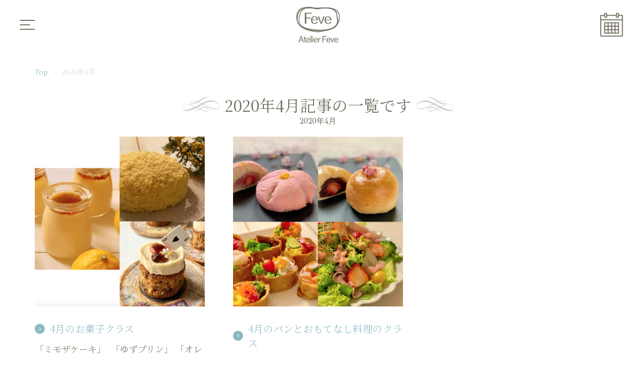

--- FILE ---
content_type: text/html; charset=UTF-8
request_url: https://www.feve.net/lesson_cat/2020%E5%B9%B44%E6%9C%88
body_size: 7985
content:
<!DOCTYPE html>
<html lang="jp">

<head>
	<meta charset="UTF-8">
	<meta name="viewport" content="width=device-width, user-scalable=no, initial-scale=1.0, maximum-scale=1.0, minimum-scale=1.0">
	<meta http-equiv="X-UA-Compatible" content="IE=edge">
	
	
	<style>img:is([sizes="auto" i], [sizes^="auto," i]) { contain-intrinsic-size: 3000px 1500px }</style>
	
		<!-- All in One SEO 4.9.1 - aioseo.com -->
		<title>2020年4月 | feve</title>
	<meta name="robots" content="max-image-preview:large" />
	<link rel="canonical" href="https://www.feve.net/lesson_cat/2020%e5%b9%b44%e6%9c%88" />
	<meta name="generator" content="All in One SEO (AIOSEO) 4.9.1" />
		<script type="application/ld+json" class="aioseo-schema">
			{"@context":"https:\/\/schema.org","@graph":[{"@type":"BreadcrumbList","@id":"https:\/\/www.feve.net\/lesson_cat\/2020%E5%B9%B44%E6%9C%88#breadcrumblist","itemListElement":[{"@type":"ListItem","@id":"https:\/\/www.feve.net#listItem","position":1,"name":"\u5bb6","item":"https:\/\/www.feve.net","nextItem":{"@type":"ListItem","@id":"https:\/\/www.feve.net\/lesson_cat\/2020%e5%b9%b44%e6%9c%88#listItem","name":"2020\u5e744\u6708"}},{"@type":"ListItem","@id":"https:\/\/www.feve.net\/lesson_cat\/2020%e5%b9%b44%e6%9c%88#listItem","position":2,"name":"2020\u5e744\u6708","previousItem":{"@type":"ListItem","@id":"https:\/\/www.feve.net#listItem","name":"\u5bb6"}}]},{"@type":"CollectionPage","@id":"https:\/\/www.feve.net\/lesson_cat\/2020%E5%B9%B44%E6%9C%88#collectionpage","url":"https:\/\/www.feve.net\/lesson_cat\/2020%E5%B9%B44%E6%9C%88","name":"2020\u5e744\u6708 | feve","inLanguage":"ja","isPartOf":{"@id":"https:\/\/www.feve.net\/#website"},"breadcrumb":{"@id":"https:\/\/www.feve.net\/lesson_cat\/2020%E5%B9%B44%E6%9C%88#breadcrumblist"}},{"@type":"Organization","@id":"https:\/\/www.feve.net\/#organization","name":"feve","description":"\u30a2\u30c8\u30ea\u30a8 \u30d5\u30a7\u30fc\u30f4\u306f\u3001\u4e2d\u76ee\u9ed2\u306b\u3042\u308b \u7f8e\u5473\u3057\u3044\u3082\u306e\u3092\u4f5c\u308b\u306e\u3082\u98df\u3079\u308b\u306e\u3082\u597d\u304d\u306a\u4eba\u304c\u96c6\u3046 \u5c11\u4eba\u6570\u5236\u306e\u304a\u83d3\u5b50\u30fb\u30d1\u30f3\u6559\u5ba4\u3067\u3059","url":"https:\/\/www.feve.net\/"},{"@type":"WebSite","@id":"https:\/\/www.feve.net\/#website","url":"https:\/\/www.feve.net\/","name":"feve","description":"\u30a2\u30c8\u30ea\u30a8 \u30d5\u30a7\u30fc\u30f4\u306f\u3001\u4e2d\u76ee\u9ed2\u306b\u3042\u308b \u7f8e\u5473\u3057\u3044\u3082\u306e\u3092\u4f5c\u308b\u306e\u3082\u98df\u3079\u308b\u306e\u3082\u597d\u304d\u306a\u4eba\u304c\u96c6\u3046 \u5c11\u4eba\u6570\u5236\u306e\u304a\u83d3\u5b50\u30fb\u30d1\u30f3\u6559\u5ba4\u3067\u3059","inLanguage":"ja","publisher":{"@id":"https:\/\/www.feve.net\/#organization"}}]}
		</script>
		<!-- All in One SEO -->

<link rel='dns-prefetch' href='//webfonts.xserver.jp' />
<link rel="alternate" type="application/rss+xml" title="feve &raquo; 2020年4月 レッスンカテゴリー のフィード" href="https://www.feve.net/lesson_cat/2020%e5%b9%b44%e6%9c%88/feed" />
<script type="text/javascript">
/* <![CDATA[ */
window._wpemojiSettings = {"baseUrl":"https:\/\/s.w.org\/images\/core\/emoji\/16.0.1\/72x72\/","ext":".png","svgUrl":"https:\/\/s.w.org\/images\/core\/emoji\/16.0.1\/svg\/","svgExt":".svg","source":{"concatemoji":"https:\/\/www.feve.net\/wp-includes\/js\/wp-emoji-release.min.js?ver=6.8.3"}};
/*! This file is auto-generated */
!function(s,n){var o,i,e;function c(e){try{var t={supportTests:e,timestamp:(new Date).valueOf()};sessionStorage.setItem(o,JSON.stringify(t))}catch(e){}}function p(e,t,n){e.clearRect(0,0,e.canvas.width,e.canvas.height),e.fillText(t,0,0);var t=new Uint32Array(e.getImageData(0,0,e.canvas.width,e.canvas.height).data),a=(e.clearRect(0,0,e.canvas.width,e.canvas.height),e.fillText(n,0,0),new Uint32Array(e.getImageData(0,0,e.canvas.width,e.canvas.height).data));return t.every(function(e,t){return e===a[t]})}function u(e,t){e.clearRect(0,0,e.canvas.width,e.canvas.height),e.fillText(t,0,0);for(var n=e.getImageData(16,16,1,1),a=0;a<n.data.length;a++)if(0!==n.data[a])return!1;return!0}function f(e,t,n,a){switch(t){case"flag":return n(e,"\ud83c\udff3\ufe0f\u200d\u26a7\ufe0f","\ud83c\udff3\ufe0f\u200b\u26a7\ufe0f")?!1:!n(e,"\ud83c\udde8\ud83c\uddf6","\ud83c\udde8\u200b\ud83c\uddf6")&&!n(e,"\ud83c\udff4\udb40\udc67\udb40\udc62\udb40\udc65\udb40\udc6e\udb40\udc67\udb40\udc7f","\ud83c\udff4\u200b\udb40\udc67\u200b\udb40\udc62\u200b\udb40\udc65\u200b\udb40\udc6e\u200b\udb40\udc67\u200b\udb40\udc7f");case"emoji":return!a(e,"\ud83e\udedf")}return!1}function g(e,t,n,a){var r="undefined"!=typeof WorkerGlobalScope&&self instanceof WorkerGlobalScope?new OffscreenCanvas(300,150):s.createElement("canvas"),o=r.getContext("2d",{willReadFrequently:!0}),i=(o.textBaseline="top",o.font="600 32px Arial",{});return e.forEach(function(e){i[e]=t(o,e,n,a)}),i}function t(e){var t=s.createElement("script");t.src=e,t.defer=!0,s.head.appendChild(t)}"undefined"!=typeof Promise&&(o="wpEmojiSettingsSupports",i=["flag","emoji"],n.supports={everything:!0,everythingExceptFlag:!0},e=new Promise(function(e){s.addEventListener("DOMContentLoaded",e,{once:!0})}),new Promise(function(t){var n=function(){try{var e=JSON.parse(sessionStorage.getItem(o));if("object"==typeof e&&"number"==typeof e.timestamp&&(new Date).valueOf()<e.timestamp+604800&&"object"==typeof e.supportTests)return e.supportTests}catch(e){}return null}();if(!n){if("undefined"!=typeof Worker&&"undefined"!=typeof OffscreenCanvas&&"undefined"!=typeof URL&&URL.createObjectURL&&"undefined"!=typeof Blob)try{var e="postMessage("+g.toString()+"("+[JSON.stringify(i),f.toString(),p.toString(),u.toString()].join(",")+"));",a=new Blob([e],{type:"text/javascript"}),r=new Worker(URL.createObjectURL(a),{name:"wpTestEmojiSupports"});return void(r.onmessage=function(e){c(n=e.data),r.terminate(),t(n)})}catch(e){}c(n=g(i,f,p,u))}t(n)}).then(function(e){for(var t in e)n.supports[t]=e[t],n.supports.everything=n.supports.everything&&n.supports[t],"flag"!==t&&(n.supports.everythingExceptFlag=n.supports.everythingExceptFlag&&n.supports[t]);n.supports.everythingExceptFlag=n.supports.everythingExceptFlag&&!n.supports.flag,n.DOMReady=!1,n.readyCallback=function(){n.DOMReady=!0}}).then(function(){return e}).then(function(){var e;n.supports.everything||(n.readyCallback(),(e=n.source||{}).concatemoji?t(e.concatemoji):e.wpemoji&&e.twemoji&&(t(e.twemoji),t(e.wpemoji)))}))}((window,document),window._wpemojiSettings);
/* ]]> */
</script>
<style id='wp-emoji-styles-inline-css' type='text/css'>

	img.wp-smiley, img.emoji {
		display: inline !important;
		border: none !important;
		box-shadow: none !important;
		height: 1em !important;
		width: 1em !important;
		margin: 0 0.07em !important;
		vertical-align: -0.1em !important;
		background: none !important;
		padding: 0 !important;
	}
</style>
<link rel='stylesheet' id='wp-block-library-css' href='https://www.feve.net/wp-includes/css/dist/block-library/style.min.css?ver=6.8.3' type='text/css' media='all' />
<style id='classic-theme-styles-inline-css' type='text/css'>
/*! This file is auto-generated */
.wp-block-button__link{color:#fff;background-color:#32373c;border-radius:9999px;box-shadow:none;text-decoration:none;padding:calc(.667em + 2px) calc(1.333em + 2px);font-size:1.125em}.wp-block-file__button{background:#32373c;color:#fff;text-decoration:none}
</style>
<link rel='stylesheet' id='aioseo/css/src/vue/standalone/blocks/table-of-contents/global.scss-css' href='https://www.feve.net/wp-content/plugins/all-in-one-seo-pack/dist/Lite/assets/css/table-of-contents/global.e90f6d47.css?ver=4.9.1' type='text/css' media='all' />
<style id='global-styles-inline-css' type='text/css'>
:root{--wp--preset--aspect-ratio--square: 1;--wp--preset--aspect-ratio--4-3: 4/3;--wp--preset--aspect-ratio--3-4: 3/4;--wp--preset--aspect-ratio--3-2: 3/2;--wp--preset--aspect-ratio--2-3: 2/3;--wp--preset--aspect-ratio--16-9: 16/9;--wp--preset--aspect-ratio--9-16: 9/16;--wp--preset--color--black: #000000;--wp--preset--color--cyan-bluish-gray: #abb8c3;--wp--preset--color--white: #ffffff;--wp--preset--color--pale-pink: #f78da7;--wp--preset--color--vivid-red: #cf2e2e;--wp--preset--color--luminous-vivid-orange: #ff6900;--wp--preset--color--luminous-vivid-amber: #fcb900;--wp--preset--color--light-green-cyan: #7bdcb5;--wp--preset--color--vivid-green-cyan: #00d084;--wp--preset--color--pale-cyan-blue: #8ed1fc;--wp--preset--color--vivid-cyan-blue: #0693e3;--wp--preset--color--vivid-purple: #9b51e0;--wp--preset--gradient--vivid-cyan-blue-to-vivid-purple: linear-gradient(135deg,rgba(6,147,227,1) 0%,rgb(155,81,224) 100%);--wp--preset--gradient--light-green-cyan-to-vivid-green-cyan: linear-gradient(135deg,rgb(122,220,180) 0%,rgb(0,208,130) 100%);--wp--preset--gradient--luminous-vivid-amber-to-luminous-vivid-orange: linear-gradient(135deg,rgba(252,185,0,1) 0%,rgba(255,105,0,1) 100%);--wp--preset--gradient--luminous-vivid-orange-to-vivid-red: linear-gradient(135deg,rgba(255,105,0,1) 0%,rgb(207,46,46) 100%);--wp--preset--gradient--very-light-gray-to-cyan-bluish-gray: linear-gradient(135deg,rgb(238,238,238) 0%,rgb(169,184,195) 100%);--wp--preset--gradient--cool-to-warm-spectrum: linear-gradient(135deg,rgb(74,234,220) 0%,rgb(151,120,209) 20%,rgb(207,42,186) 40%,rgb(238,44,130) 60%,rgb(251,105,98) 80%,rgb(254,248,76) 100%);--wp--preset--gradient--blush-light-purple: linear-gradient(135deg,rgb(255,206,236) 0%,rgb(152,150,240) 100%);--wp--preset--gradient--blush-bordeaux: linear-gradient(135deg,rgb(254,205,165) 0%,rgb(254,45,45) 50%,rgb(107,0,62) 100%);--wp--preset--gradient--luminous-dusk: linear-gradient(135deg,rgb(255,203,112) 0%,rgb(199,81,192) 50%,rgb(65,88,208) 100%);--wp--preset--gradient--pale-ocean: linear-gradient(135deg,rgb(255,245,203) 0%,rgb(182,227,212) 50%,rgb(51,167,181) 100%);--wp--preset--gradient--electric-grass: linear-gradient(135deg,rgb(202,248,128) 0%,rgb(113,206,126) 100%);--wp--preset--gradient--midnight: linear-gradient(135deg,rgb(2,3,129) 0%,rgb(40,116,252) 100%);--wp--preset--font-size--small: 13px;--wp--preset--font-size--medium: 20px;--wp--preset--font-size--large: 36px;--wp--preset--font-size--x-large: 42px;--wp--preset--spacing--20: 0.44rem;--wp--preset--spacing--30: 0.67rem;--wp--preset--spacing--40: 1rem;--wp--preset--spacing--50: 1.5rem;--wp--preset--spacing--60: 2.25rem;--wp--preset--spacing--70: 3.38rem;--wp--preset--spacing--80: 5.06rem;--wp--preset--shadow--natural: 6px 6px 9px rgba(0, 0, 0, 0.2);--wp--preset--shadow--deep: 12px 12px 50px rgba(0, 0, 0, 0.4);--wp--preset--shadow--sharp: 6px 6px 0px rgba(0, 0, 0, 0.2);--wp--preset--shadow--outlined: 6px 6px 0px -3px rgba(255, 255, 255, 1), 6px 6px rgba(0, 0, 0, 1);--wp--preset--shadow--crisp: 6px 6px 0px rgba(0, 0, 0, 1);}:where(.is-layout-flex){gap: 0.5em;}:where(.is-layout-grid){gap: 0.5em;}body .is-layout-flex{display: flex;}.is-layout-flex{flex-wrap: wrap;align-items: center;}.is-layout-flex > :is(*, div){margin: 0;}body .is-layout-grid{display: grid;}.is-layout-grid > :is(*, div){margin: 0;}:where(.wp-block-columns.is-layout-flex){gap: 2em;}:where(.wp-block-columns.is-layout-grid){gap: 2em;}:where(.wp-block-post-template.is-layout-flex){gap: 1.25em;}:where(.wp-block-post-template.is-layout-grid){gap: 1.25em;}.has-black-color{color: var(--wp--preset--color--black) !important;}.has-cyan-bluish-gray-color{color: var(--wp--preset--color--cyan-bluish-gray) !important;}.has-white-color{color: var(--wp--preset--color--white) !important;}.has-pale-pink-color{color: var(--wp--preset--color--pale-pink) !important;}.has-vivid-red-color{color: var(--wp--preset--color--vivid-red) !important;}.has-luminous-vivid-orange-color{color: var(--wp--preset--color--luminous-vivid-orange) !important;}.has-luminous-vivid-amber-color{color: var(--wp--preset--color--luminous-vivid-amber) !important;}.has-light-green-cyan-color{color: var(--wp--preset--color--light-green-cyan) !important;}.has-vivid-green-cyan-color{color: var(--wp--preset--color--vivid-green-cyan) !important;}.has-pale-cyan-blue-color{color: var(--wp--preset--color--pale-cyan-blue) !important;}.has-vivid-cyan-blue-color{color: var(--wp--preset--color--vivid-cyan-blue) !important;}.has-vivid-purple-color{color: var(--wp--preset--color--vivid-purple) !important;}.has-black-background-color{background-color: var(--wp--preset--color--black) !important;}.has-cyan-bluish-gray-background-color{background-color: var(--wp--preset--color--cyan-bluish-gray) !important;}.has-white-background-color{background-color: var(--wp--preset--color--white) !important;}.has-pale-pink-background-color{background-color: var(--wp--preset--color--pale-pink) !important;}.has-vivid-red-background-color{background-color: var(--wp--preset--color--vivid-red) !important;}.has-luminous-vivid-orange-background-color{background-color: var(--wp--preset--color--luminous-vivid-orange) !important;}.has-luminous-vivid-amber-background-color{background-color: var(--wp--preset--color--luminous-vivid-amber) !important;}.has-light-green-cyan-background-color{background-color: var(--wp--preset--color--light-green-cyan) !important;}.has-vivid-green-cyan-background-color{background-color: var(--wp--preset--color--vivid-green-cyan) !important;}.has-pale-cyan-blue-background-color{background-color: var(--wp--preset--color--pale-cyan-blue) !important;}.has-vivid-cyan-blue-background-color{background-color: var(--wp--preset--color--vivid-cyan-blue) !important;}.has-vivid-purple-background-color{background-color: var(--wp--preset--color--vivid-purple) !important;}.has-black-border-color{border-color: var(--wp--preset--color--black) !important;}.has-cyan-bluish-gray-border-color{border-color: var(--wp--preset--color--cyan-bluish-gray) !important;}.has-white-border-color{border-color: var(--wp--preset--color--white) !important;}.has-pale-pink-border-color{border-color: var(--wp--preset--color--pale-pink) !important;}.has-vivid-red-border-color{border-color: var(--wp--preset--color--vivid-red) !important;}.has-luminous-vivid-orange-border-color{border-color: var(--wp--preset--color--luminous-vivid-orange) !important;}.has-luminous-vivid-amber-border-color{border-color: var(--wp--preset--color--luminous-vivid-amber) !important;}.has-light-green-cyan-border-color{border-color: var(--wp--preset--color--light-green-cyan) !important;}.has-vivid-green-cyan-border-color{border-color: var(--wp--preset--color--vivid-green-cyan) !important;}.has-pale-cyan-blue-border-color{border-color: var(--wp--preset--color--pale-cyan-blue) !important;}.has-vivid-cyan-blue-border-color{border-color: var(--wp--preset--color--vivid-cyan-blue) !important;}.has-vivid-purple-border-color{border-color: var(--wp--preset--color--vivid-purple) !important;}.has-vivid-cyan-blue-to-vivid-purple-gradient-background{background: var(--wp--preset--gradient--vivid-cyan-blue-to-vivid-purple) !important;}.has-light-green-cyan-to-vivid-green-cyan-gradient-background{background: var(--wp--preset--gradient--light-green-cyan-to-vivid-green-cyan) !important;}.has-luminous-vivid-amber-to-luminous-vivid-orange-gradient-background{background: var(--wp--preset--gradient--luminous-vivid-amber-to-luminous-vivid-orange) !important;}.has-luminous-vivid-orange-to-vivid-red-gradient-background{background: var(--wp--preset--gradient--luminous-vivid-orange-to-vivid-red) !important;}.has-very-light-gray-to-cyan-bluish-gray-gradient-background{background: var(--wp--preset--gradient--very-light-gray-to-cyan-bluish-gray) !important;}.has-cool-to-warm-spectrum-gradient-background{background: var(--wp--preset--gradient--cool-to-warm-spectrum) !important;}.has-blush-light-purple-gradient-background{background: var(--wp--preset--gradient--blush-light-purple) !important;}.has-blush-bordeaux-gradient-background{background: var(--wp--preset--gradient--blush-bordeaux) !important;}.has-luminous-dusk-gradient-background{background: var(--wp--preset--gradient--luminous-dusk) !important;}.has-pale-ocean-gradient-background{background: var(--wp--preset--gradient--pale-ocean) !important;}.has-electric-grass-gradient-background{background: var(--wp--preset--gradient--electric-grass) !important;}.has-midnight-gradient-background{background: var(--wp--preset--gradient--midnight) !important;}.has-small-font-size{font-size: var(--wp--preset--font-size--small) !important;}.has-medium-font-size{font-size: var(--wp--preset--font-size--medium) !important;}.has-large-font-size{font-size: var(--wp--preset--font-size--large) !important;}.has-x-large-font-size{font-size: var(--wp--preset--font-size--x-large) !important;}
:where(.wp-block-post-template.is-layout-flex){gap: 1.25em;}:where(.wp-block-post-template.is-layout-grid){gap: 1.25em;}
:where(.wp-block-columns.is-layout-flex){gap: 2em;}:where(.wp-block-columns.is-layout-grid){gap: 2em;}
:root :where(.wp-block-pullquote){font-size: 1.5em;line-height: 1.6;}
</style>
<link rel='stylesheet' id='my_style-css' href='https://www.feve.net/wp-content/themes/feve/css/style.css?ver=6.8.3' type='text/css' media='all' />
<script type="text/javascript" src="https://www.feve.net/wp-includes/js/jquery/jquery.min.js?ver=3.7.1" id="jquery-core-js"></script>
<script type="text/javascript" src="https://www.feve.net/wp-includes/js/jquery/jquery-migrate.min.js?ver=3.4.1" id="jquery-migrate-js"></script>
<script type="text/javascript" src="//webfonts.xserver.jp/js/xserverv3.js?fadein=0&amp;ver=2.0.8" id="typesquare_std-js"></script>
<script type="text/javascript" src="https://www.feve.net/wp-content/themes/feve/js/feve.js?ver=6.8.3" id="feve_js-js"></script>
<link rel="https://api.w.org/" href="https://www.feve.net/wp-json/" /><link rel="alternate" title="JSON" type="application/json" href="https://www.feve.net/wp-json/wp/v2/lesson_cat/12" /><link rel="EditURI" type="application/rsd+xml" title="RSD" href="https://www.feve.net/xmlrpc.php?rsd" />
<meta name="generator" content="WordPress 6.8.3" />
<link rel="icon" href="https://www.feve.net/wp-content/uploads/2020/01/cropped-favicon-1-32x32.png" sizes="32x32" />
<link rel="icon" href="https://www.feve.net/wp-content/uploads/2020/01/cropped-favicon-1-192x192.png" sizes="192x192" />
<link rel="apple-touch-icon" href="https://www.feve.net/wp-content/uploads/2020/01/cropped-favicon-1-180x180.png" />
<meta name="msapplication-TileImage" content="https://www.feve.net/wp-content/uploads/2020/01/cropped-favicon-1-270x270.png" />

<!-- Google Tag Manager -->
<script>(function(w,d,s,l,i){w[l]=w[l]||[];w[l].push({'gtm.start':
new Date().getTime(),event:'gtm.js'});var f=d.getElementsByTagName(s)[0],
j=d.createElement(s),dl=l!='dataLayer'?'&l='+l:'';j.async=true;j.src=
'https://www.googletagmanager.com/gtm.js?id='+i+dl;f.parentNode.insertBefore(j,f);
})(window,document,'script','dataLayer','GTM-WHLZJH4');</script>
<!-- End Google Tag Manager -->

</head>
<body>
<!-- Google Tag Manager (noscript) -->
<noscript><iframe src="https://www.googletagmanager.com/ns.html?id=GTM-WHLZJH4"
height="0" width="0" style="display:none;visibility:hidden"></iframe></noscript>
<!-- End Google Tag Manager (noscript) -->
	<!-- header -->
	<header>
		<div class="header_menu">
			<!-- nav menu -->
			<div id="nav-drawer">
				<a class="menu">
					<span class="menu__line menu__line--top"></span>
					<span class="menu__line menu__line--center"></span>
					<span class="menu__line menu__line--bottom"></span>
				</a>
				<nav class="gnav">
				
					<div class="gnav__wrap">
					
						<ul class="gnav__menu">
							<li class="gnav__menu__item"><a href="https://www.feve.net/">トップ<br><p class="submenu">Top</p></a>
							</li>
							<li class="gnav__menu__item"><a href="https://www.feve.net/lesson/">今月／来月のレッスン<br><p class="submenu">Lesson</p></a></li>
							<li class="gnav__menu__item"><a href="https://www.feve.net/system/">レッスンについて<br><p class="submenu">Lesson Guide</p></a></li>
							<li class="gnav__menu__item"><a href="https://www.feve.net/blog/">お知らせ<br><p class="submenu">News</p></a></li>
							<li class="gnav__menu__item"><a href="https://www.feve.net/about/">Atelier Feveについて<br><p class="submenu">About</p></a></li>
							<li class="gnav__menu__item"><a href="https://www.feve.net/books/">本のご紹介<br><p class="submenu">Books</p></a></li>
							<li class="gnav__menu__item"><a href="https://www.feve.net/works/">主な活動<br><p class="submenu">Works</p></a></li>
							<li class="gnav__menu__item"><a href="https://coubic.com/feve" target="_blank">ご予約<br><p class="submenu">Reservation</p></a></li>
							<li class="gnav__menu__item"><a href="https://coubic.com/feve/contact" target="_blank">お問い合わせ<br><p class="submenu">Contact</p></a></li>
								<li class="gnav__menu__item"><a href="https://www.feve.net//#access">アクセス<br><p class="submenu">Access</p></a></li>
							<!--
							<li class="gnav__menu__item"><a href="#">テスト1<br><p class="submenu">Test1</p></a></li>
							<li class="gnav__menu__item"><a href="#">テスト2<br><p class="submenu">Test2</p></a></li>
							<li class="gnav__menu__item"><a href="#">テスト3<br><p class="submenu">Test3</p></a></li>
							<li class="gnav__menu__item"><a href="#">テスト4<br><p class="submenu">Test4</p></a></li>
							<li class="gnav__menu__item"><a href="#">テスト5<br><p class="submenu">Test5</p></a></li>
							<li class="gnav__menu__item"><a href="#">テスト6<br><p class="submenu">Test6</p></a></li>
							-->
						</ul>
						
					</div>
					<!--gnav-wrap-->
				</nav>
			</div>

			<div class="logo">
				<a href="https://www.feve.net"><img src="https://www.feve.net/wp-content/themes/feve/images/logo.png" alt="Feve"></a>
			</div>

			<div class="cal">
				<a href="https://coubic.com/feve/services" target="_blank"><img src="https://www.feve.net/wp-content/themes/feve/images/cal.png" alt="Schedule"></a>
			</div>
		</div>
	</header>



<section id="category" class="c-section">
		<div class="container">
<!-- bread crumb -->
<ul class="bread_crumb">
	<li class="level-1 top"><a href="https://www.feve.net/">Top</a></li>
	<li class="level-2 sub tail current">2020年4月</li>
</ul>
	
			<div class="c-h2__title">
				<h2>2020年4月記事の一覧です</h2>
				<span class="c-head__sub">2020年4月</span>
			</div>

			<div class="flex-warp">
																			<div class="flex__three-up parallel">
					<a href="https://www.feve.net/lesson/446">
					<img width="600" height="600" src="https://www.feve.net/wp-content/uploads/2020/04/c630a01a3609afe09b2e8504d44528aa-600x600.png" class="attachment-achive_list size-achive_list wp-post-image" alt="" decoding="async" fetchpriority="high" srcset="https://www.feve.net/wp-content/uploads/2020/04/c630a01a3609afe09b2e8504d44528aa-600x600.png 600w, https://www.feve.net/wp-content/uploads/2020/04/c630a01a3609afe09b2e8504d44528aa-300x300.png 300w, https://www.feve.net/wp-content/uploads/2020/04/c630a01a3609afe09b2e8504d44528aa-1024x1024.png 1024w, https://www.feve.net/wp-content/uploads/2020/04/c630a01a3609afe09b2e8504d44528aa-150x150.png 150w, https://www.feve.net/wp-content/uploads/2020/04/c630a01a3609afe09b2e8504d44528aa-768x767.png 768w, https://www.feve.net/wp-content/uploads/2020/04/c630a01a3609afe09b2e8504d44528aa.png 1480w" sizes="(max-width: 600px) 100vw, 600px" />					</a>
					<div class="news-sp">
					<a href="https://www.feve.net/lesson/446">
						<h3>4月のお菓子クラス</h3>
					</a>
					<p>「ミモザケーキ」  「ゆずプリン」 「オレンジキャロットケーキ」 コロナウイルス感染予防のため、教室でのレッスンは定員を...</p>
					</div>
				</div>															<div class="flex__three-up parallel">
					<a href="https://www.feve.net/lesson/440">
					<img width="600" height="600" src="https://www.feve.net/wp-content/uploads/2020/04/a5e9c43af88fb5ced91e30816844dafb-600x600.png" class="attachment-achive_list size-achive_list wp-post-image" alt="" decoding="async" srcset="https://www.feve.net/wp-content/uploads/2020/04/a5e9c43af88fb5ced91e30816844dafb-600x600.png 600w, https://www.feve.net/wp-content/uploads/2020/04/a5e9c43af88fb5ced91e30816844dafb-300x300.png 300w, https://www.feve.net/wp-content/uploads/2020/04/a5e9c43af88fb5ced91e30816844dafb-150x150.png 150w" sizes="(max-width: 600px) 100vw, 600px" />					</a>
					<div class="news-sp">
					<a href="https://www.feve.net/lesson/440">
						<h3>4月のパンとおもてなし料理のクラス</h3>
					</a>
					<p>「求肥といちごのまるごとあんぱん&amp;桜あんぱん」  「自家製お揚げで作るオープンいなり」 「春のサラダ　いちごドレ...</p>
					</div>
				</div>												</div>

			<div class="page_nav">
</div>
		</div>
	</section>
	<section class="c-section">
		<div class="container">
			<div class="btn-wrapper">
				<a href="https://coubic.com/feve/services" target="_blank" class="btn-m"><span class="dot"></span>スケジュール</a>
			</div>
		</div>
	</section>




	<section id="inquiry" class="c-section">
		<div class="c-inquiry__image">
			<div class="overly__container">

				<h2 class="c-inquiry">ご予約・お問い合わせ</h2>
				<p>ご入会のお申し込みは<br>
					お電話・メールフォームより随時受付中です。</p>

			</div>
		</div>
		<div class="mid_container">
			<div class="c-p__box">
				<p class="tel c-center"><a href="tel:03-6303-2923">03-6303-2923</a></p>
				<p class="c-center">レッスン中は、留守番電話に切り替わる事がございます。恐れ入りますが、<br class="pc">折り返し先のお名前・お電話番号をお残しいただけるようお願いい<br class="pc">たします。</p>
			</div>
			<div class="btn-wrapper">
				<a href="https://coubic.com/feve" target="_blank" class="btn">ご予約の方はこちら</a>
				<a href="https://coubic.com/feve/contact" target="_blank" class="btn">お問い合わせの方はこちら</a>
			</div>
		</div>
	</section>

	<!-- footer -->
	<footer>
		<!-- <div class="container"> -->
		<div class="footer-logo">
			<a href="https://www.feve.net"><img src="https://www.feve.net/wp-content/themes/feve/images/logo_w.png"></a>
		</div>
		<div class="footer-menu">

			<ul class="flex-list">
				<li><a href="https://www.feve.net/lesson/">Lesson</a></li>
				<li><a href="https://www.feve.net/system/">System</a></li>
				<li><a href="https://www.feve.net/blog/">News</a></li>
				<li><a href="https://www.feve.net/about/">About</a></li>
				<li><a href="https://coubic.com/feve" target="_blank">Reservation</a></li>
				<li><a href="https://coubic.com/feve/contact" target="_blank">Contact</a></li>
			</ul>
		</div>
		<div class="sns-icon">
			<a href="https://www.instagram.com/junkofeve/" target="_blank"><img src="https://www.feve.net/wp-content/themes/feve/images/instagram.png" alt="Instagram"></a>
			<a href="https://www.facebook.com/junko.iida.737" target="_blank"><img src="https://www.feve.net/wp-content/themes/feve/images/facebook.png" alt="Facebook"></a>
			<a href="https://twitter.com/junkofeve" target="_blank"><img src="https://www.feve.net/wp-content/themes/feve/images/twitter.png" alt="Twitter"></a>
			<a href="https://ameblo.jp/fevenet/" target="_blank"><img src="https://www.feve.net/wp-content/themes/feve/images/blog.png" alt="Blog"></a>
		</div>
		<div class="mid_container copyright">
			<ul class="privacy">
				<li><a href="https://www.feve.net/privacy/">プライバシーポリシー</a></li>
			</ul>
			<p class="privacy txt-right">&copy; Atelier Feve.</p>
		</div>
		<!-- </div> -->

	</footer>
<script type="speculationrules">
{"prefetch":[{"source":"document","where":{"and":[{"href_matches":"\/*"},{"not":{"href_matches":["\/wp-*.php","\/wp-admin\/*","\/wp-content\/uploads\/*","\/wp-content\/*","\/wp-content\/plugins\/*","\/wp-content\/themes\/feve\/*","\/*\\?(.+)"]}},{"not":{"selector_matches":"a[rel~=\"nofollow\"]"}},{"not":{"selector_matches":".no-prefetch, .no-prefetch a"}}]},"eagerness":"conservative"}]}
</script>
<script type="module"  src="https://www.feve.net/wp-content/plugins/all-in-one-seo-pack/dist/Lite/assets/table-of-contents.95d0dfce.js?ver=4.9.1" id="aioseo/js/src/vue/standalone/blocks/table-of-contents/frontend.js-js"></script>

</body></html>


--- FILE ---
content_type: text/css
request_url: https://www.feve.net/wp-content/themes/feve/css/style.css?ver=6.8.3
body_size: 6924
content:
@import url('https://fonts.googleapis.com/css?family=Noto+Serif+JP:300,400,700&display=swap&subset=japanese');
@import url('https://fonts.googleapis.com/css?family=GFS+Didot&display=swap');



*,
*:before,
*:after {
	-o-box-sizing: border-box;
	-ms-box-sizing: border-box;
	box-sizing: border-box;
}

html {
	color: #000;
	background: #FFF;
	font-family: 'Noto Serif JP', serif;
	font-weight: 300;
	color: #736f60
}

body,
div,
dl,
dt,
dd,
ul,
ol,
li,
h1,
h2,
h3,
h4,
h5,
h6,
pre,
code,
form,
fieldset,
legend,
input,
textarea,
p,
blockquote,
th,
td {
	margin: 0;
	padding: 0
}

a {
	text-decoration: none;
	color: #8AB9C3;
}

.sp {
	display: none
}


@media screen and (max-width: 767px) {

	.pc,
	.none {
		display: none;
	}

	.sp {
		display: block;
	}
}

.mid_container {
	box-sizing: border-box;
	max-width: 960px;
	margin: 0 auto;
	padding: 0 30px;
	width: 100%
}

.container {
	box-sizing: border-box;
	max-width: 1200px;
	margin: 0 auto;
	padding: 0 30px;
	width: 100%
}

@media screen and (max-width:767px) {
	.container {
		padding: 0 6.25%
	}

	.mid_container {
		width: 70%;
		padding: 0
	}
}

.c-center {
	text-align: center;
}

.c-center--pc {
	text-align: center;
}

@media screen and (max-width:767px) {
	.c-center--pc {
		text-align: left;
	}
}

.clear {
	clear: left;
}

.c-section {
	padding: 20px 0;
}

.customize-support header {
	margin-top: 32px
}
header {
	height: 100px;
	width: 100%;
	/*background: linear-gradient(#fff, transparent);*/
	/*background-color: #fff;*/
	background: rgba(255,255,255,0.9);
	/*border-bottom: 5px solid #8AB9C3;*/
	position: fixed;
	/*opacity: 0.9;*/
	z-index: 10;
	top: 0
}

.header_menu {
	/* border: 1px solid #000; */
	height: 100px;
	position: relative;
	/* padding: .8em 1.2em;*/
	/* slideshowのサイズに合わせるために追加 */
	max-width: 1600px;
	margin: 0 auto
}


/* headerを固定した分だけ下の要素をずらす */
body {
	margin-top: 100px
}

#nav-drawer {
	width: 46px;
}

/*-- nav menu --*/
ul {
	list-style: none;
}

/*menu*/
.menu {
	position: absolute;
	left: 40px;
	top: 40px;
	height: 20px;
	width: 30px;
	z-index: 99;
	display: block;
	cursor: pointer;
}

.menu__line {
	background: #737061;
	display: block;
	height: 2px;
	position: absolute;
	transition: transform .3s;
	width: 100%;
}

.menu__line--center {
	top: 9px;
	width: 20px
}

.menu__line--bottom {
	bottom: 0;
}

.menu__line.active {
	background: #fff;
}

.menu__line--top.active {
	top: 8px;
	transform: rotate(45deg);
}

.menu__line--center.active {
	transform: scaleX(0);
}

.menu__line--bottom.active {
	bottom: 10px;
	transform: rotate(135deg);
}

@media screen and (max-width:767px) {
	.menu {
		left: 20px;
		top: 24px;
		height: 12px;
		width: 18px;
	}

	.menu__line--center {
		top: 5px;
		width: 14px
	}

	.menu__line--top.active {
		top: 5px;
	}

	.menu__line--bottom.active {
		bottom: 5px;
	}
}

/*gnav*/
.gnav {
	/*background: rgba(138, 185, 195, 1.0);*/
	background: #8ab9c3;
	opacity: 1;
	display: none;
	position: fixed;
	top: 0;
	left: 0;
	width: 100%;
	height: 100%;
	z-index: 98;
	overflow-y: auto;
	-webkit-overflow-scrolling: touch;
	overflow-scrolling: touch;
	/*padding-top: 50px;
	margin-bottom: 50px*/
}

.gnav__wrap {
	padding-top: 100px
}

.gnav__menu {
	display: flex;
	flex-direction: column;
	align-items: center;
	justify-content: center;
	/*position: absolute;*/
	width: 100%;
	height: 100%;
	/*border: 1px solid #0F0*/
}

.gnav__menu__item {
	/*padding: 10px 0;
	margin: 10px 0;*/
	width: 100%;
	/*border: 1px solid #F00;
	border-bottom: 1px solid #adced5;*/
	text-align: center
}
.gnav__menu__item:last-child {
	border-bottom: none
}

.gnav__menu__item a {
	/*font-family: 'GFS Didot', serif;*/
	color: #fff;
	font-size: 24px;
	padding: 5px 0;
	text-decoration: none;
	display: block;
	transition: .5s;
}

.gnav__menu__item a:hover {
	opacity: 0.5;
}
.submenu {
	font-family: 'GFS Didot', serif;
	font-size: 16px
}
@media screen and (max-width:767px) {
	.gnav__wrap {
		padding-top: 63px
	}
	.gnav__menu__item {
		width: 70%;
		border-bottom: 1px solid #adced5;
	}
	.gnav__menu__item:last-child {
		border-bottom: none
	}
	.gnav__menu__item a {
		font-size: 16px;
		padding: 10px 0;
	}
	.submenu {
		font-family: 'GFS Didot', serif;
		font-size: 11px
	}
}

@media (orientation: landscape) and (max-width: 896px) {
	.gnav__menu {
		display: flex;
		flex-direction: row;
		flex-wrap: wrap;
		justify-content: flex-start;
		top: 20%;
		height: 70%;
	}

	.gnav__menu__item {
		margin: 0;
		width: 50%;
		border-bottom: none
	}

	.gnav__menu__item a {
		/*padding-left: 50px;*/
		font-size: 14px;
	}
	.submenu {
		font-family: 'GFS Didot', serif;
		font-size: 10px
	}
}

/*-- end of menu --*/

.logo img {
	position: absolute;
	width: 88px;
	height: auto;
	top: 50%;
	left: 50%;
	transform: translate(-50%, -50%);
}

.cal {
	/*display: flex;
    align-items: center;*/
}

.cal img {
	position: absolute;
	right: 26px;
	width: 46px;
	height: auto;
	top: 50%;
	transform: translateY(-50%);
	transition: all 0.7s;
}

.cal img:hover {
	opacity: 0.5;
}

@media screen and (max-width:767px) {
	body {
		margin-top: 63px
	}

	header {
		height: 62px;
		/*border-bottom: 2px solid #8AB9C3;*/
	}

	.header_menu {
		height: 63px;
	}

	#nav-drawer {
		width: 23px;
	}

	.logo img {
		width: 50px;
	}

	.cal img {
		width: 23px;
		right: 20px
	}
}

/* Top Page Hero */
.c-hero__image {
	z-index: 2;
	background: url("../images/grid_1600x500.jpg") no-repeat center center;
	background-size: cover;
	position: relative;
	height: 500px;
	/* margin-top: 100px; */
	transition: all 0.5s;
}

@media screen and (max-width:767px) {
	.c-hero__image {
		background: url("../images/hero_sp.jpg") no-repeat center center;
		background-size: cover;
		position: relative;
		height: 530px;
		/* margin-top: 62px; */
		transition: all 0.5s;
	}
}

/* Top Slideshow */
.slideshow {
	overflow: hidden;
	position: relative;
	height: 500px
}
.slideshow img {
	display: none;
	position: absolute;
	left: 50%;
	margin-left: -800px
}
@media screen and (max-width:767px) {
	.slideshow {
		height: 530px
	}
	.slideshow img {
		margin-left: -384px
	}
}

h1 {
	font-size: 36px;
	font-weight: 400;
	text-align: center;
	line-height: 1.8;
	padding: 10px 0px
}

h2 {
	font-size: 32px;
	font-weight: 400;
	text-align: center
}

p {
	font-size: 18px;
	line-height: 1.8em;
}

@media screen and (max-width:767px) {

	h1 {
		font-size: 24px;
	}

	h2 {
		font-size: 21px;
	}

	p {
		font-size: 14px;
		line-height: 1.8em;
	}
}

.title_back {
	/* background: url("./images/title_background.png") no-repeat center center;
    background-size: cover; */
	position: relative;
	max-width: 1210px;
	height: 400px;
	margin: 0 auto;
	/*border: 1px solid #000;
    z-index: 1;*/
}

.title_left_top {
	z-index: 1;
	position: absolute;
	width: 232px;
	top: 10px;
	left: 100px
}

.title_left_bottom {
	z-index: 1;
	position: absolute;
	width: 239px;
	bottom: 10px;
	left: 60px
}

.title_right {
	z-index: 1;
	position: absolute;
	width: 299px;
	top: 50px;
	right: 0
}

.title_top {
	content: url(../images/h1_top.png);
	margin: auto;
}

.title h1 {
	font-size: 28px;
	font-weight: 400;
	text-align: center;
	line-height: 1.8;
	padding: 10px 0px
}

@media screen and (max-width:767px) {
	.title_back {
		/*background: url("./images/title_background_sp.jpg") no-repeat center center;
        background-size: cover;*/
		position: relative;
		max-width: 767px;
		height: 300px;
		margin: 0 auto;
		z-index: 1;
		overflow: hidden;
	}

	.title h1 {
		font-size: 18px
	}

	.title_left_top {
		position: absolute;
		width: 100px;
		top: 10%;
		left: -30px
	}

	.title_left_bottom {
		position: absolute;
		width: 100px;
		bottom: 10%;
		left: -20px
	}

	.title_right {
		position: absolute;
		width: 150px;
		top: 5%;
		right: -80px;
		overflow: hidden
	}

}

.title {
	/*border: 1px solid #000;*/
	position: absolute;
	top: 50%;
	left: 50%;
	transform: translateY(-50%) translateX(-50%);
	width: 768px;
	z-index: 4
}

@media screen and (max-width:767px) {
	.title {
		width: 100%;
	}
}



.title_bottom {
	content: url(../images/h1_bottom.png);
	margin: auto
}

@media screen and (max-width:767px) {
	.title_top {
		content: url(../images/h1_top.png);
		width: 134px;
		margin: auto
	}

	.title_bottom {
		content: url(../images/h1_bottom.png);
		width: 134px;
		margin: auto
	}
}

.info {
	text-align: center;
	width: 500px;
	padding: 40px 0px;
	margin: auto;
}

.about {
	width: 90%;
	padding: 40px 0px;
	margin: 0 auto
}

@media screen and (max-width:767px) {
	.info {
		text-align: left;
		width: 100%;
		/* padding: 0px 50px 30px 50px */
	}

	p.info {
		font-size: 14px;
		line-height: 20px
	}

	.about {
		padding: 10px 0px;
	}

	p.about {
		font-size: 14px;
		line-height: 26px
	}
}

.c-h2__title {
	padding: 20px 0;
	position: relative;
}



.c-h2__title h2::before {
	content: url(../images/h2_before.png);
	padding-right: 10px
}

.c-h2__title h2::after {
	content: url(../images/h2_after.png);
	padding-left: 10px
}

.c-head__sub {
	font-family: 'GFS Didot', serif;
	display: block;

	font-size: 16px;
	text-align: center;
}

@media screen and (max-width:767px) {
	.c-h2__title h2::before {
		content: "";
		display: inline-block;
		width: 50px;
		height: 26px;
		background: url("../images/h2_before.png") no-repeat;
		background-size: contain;
		vertical-align: middle;
		padding: 0px;
		margin-right: 10px
	}

	.c-h2__title h2::after {
		content: "";
		display: inline-block;
		width: 50px;
		height: 26px;
		background: url("../images/h2_after.png") no-repeat;
		background-size: contain;
		vertical-align: middle;
		padding: 0px;
		margin-left: 10px
	}

	.c-head__sub {
		font-size: 10px
	}
}

.c-p__box {
	padding: 30px 0px;
}

.btn-wrapper {
	text-align: center;
	padding: 20px 10px
}

.btn {
	box-sizing: border-box;
	width: 400px;
	padding: 20px;
	color: white;
	font-size: 18px;
	font-weight: 300;
	display: inline-block;
	border-radius: 6px;
	background-color: #8ab9c3;
	margin: 10px;
	transition: all 0.7s;
}



.btn:hover {
	opacity: 0.5;
}

.btn-m {
	text-align: left;
	width: 400px;
	padding: 20px;
	font-size: 20px;
	color: #8ab9c3;
	font-weight: 300;
	display: inline-block;
	border: solid 1px #d6d7cd;
	border-radius: 6px;
	margin: 10px;
	transition: all 0.7s;
}

.btn-m:hover {
	opacity: 0.5;
}

@media screen and (max-width:767px) {
	.btn-wrapper {
		padding: 0
	}

	.btn {
		font-size: 14px;
		width: 100%;
		margin: 0px;
		margin-bottom: 10px;
	}

	.btn-m {
		font-size: 14px;
		width: 100%;
		margin: 0px;
		margin-bottom: 10px;
	}
}

.dot {
	background-image: url(../images/h3.png);
	background-repeat: no-repeat;
	padding-left: 30px;
	background-position: left center
}

/*
#lesson {
    text-align: center;
}

.lessons {
    padding 20px 0px;
}

.lesson {
    float: left;
    width: 33%;
    text-align: left
}
*/
.flex__three-up h3,
.flex__four-up h3 {
	color: #8ab9c3;
	font-size: 20px;
	font-weight: 300;
	background-image: url(../images/h3.png);
	background-repeat: no-repeat;
	padding-left: 30px;
	background-position: left center;
	margin-bottom: 10px;
	transition: all 0.5s
}

.flex__three-up h3:hover,
.flex__four-up h3:hover {
	opacity: 0.5;
}

@media screen and (max-width:767px) {
	.flex__three-up h3 {
		font-size: 18px
	}
}

/* #lesson img,
#news img, */
.flex__three-up img,
.flex__four-up img{
	height: auto;
	vertical-align: top;
	width: 100%;
	padding-bottom: 30px
}

.flex__three-up a,
.flex__four-up a {
	transition: all 0.5s
}

.flex__three-up a:hover,
.flex__four-up a:hover {
	opacity: 0.5;
}

.flex__four-up h4 {
	color: #737061;
	font-size: 14px;
	font-weight: 300;
	margin-bottom: 20px
}
/*
.flex__four-up p {
	color: #8ab9c3;
	font-size: 20px;
	font-weight: 300;
	line-height: 32px;
	transition: all 0.5s
}
*/
/*
.flex__four-up p:hover {
	opacity: 0.5;
}
*/
@media screen and (max-width:767px) {
	.flex__four-up h4 {
		font-size: 12px;
		margin-bottom: 10px
	}

	.flex__four-up p {
		font-size: 14px;
		line-height: 20px;
	}
}

.address {
	color: #8ab9c3;
	font-size: 20px;
	font-weight: 300;
	transition: all 0.5s
}

.address:hover {
	opacity: 0.5;
}

@media screen and (max-width:767px) {
	.address {
		font-size: 14px
	}
}

.c-inquiry__image {
	background: url("../images/inquiry.jpg") no-repeat center center;
	background-size: cover;
	text-align: center;
	position: relative;
	height: 350px;
	display: flex;
	justify-content: center;
	/*左右中央揃え*/
	align-items: center;
	/*上下中央揃え*/
}

.c-about__image {
	background: url("../images/about.jpg") no-repeat center center;
	height: 450px;
	background-size: cover;
	background-position: top center
}



@media screen and (max-width: 767px) {
	.c-inquiry__image {
		height: 240px
	}

	.c-about__image {
		height: 480px;
		margin-bottom: 20px
	}
}

.overly__container {
	width: 100%
}

.c-inquiry__image h2 {
	color: #ffffff;
	font-size: 32px;
	font-weight: 300;
	line-height: 48px;
	/* padding-top: 270px */
}

/*
.c-inquiry__image h2::before {
	display: none
}

.c-inquiry__image h2::after {
	display: none
}
*/
.c-inquiry__image p {
	color: #ffffff;
	font-size: 18px;
	font-weight: 300;
	line-height: 48px;
	padding-top: 30px;
}

.c-h2__about {
	position: relative;
	display: inline-block;
	padding: 0 0 0 55px;
	margin: 60px 0 40px 0
}

.c-h2__about:before {
	content: '';
	position: absolute;
	top: 50%;
	left: 0;
	display: inline-block;
	width: 32px;
	height: 2px;
	background-color: #8ab9c3;
}

@media screen and (max-width: 767px) {
	.c-inquiry__image h2 {
		/* padding-top: 100px; */
		font-size: 21px;
		border-bottom: none
	}

	.c-inquiry__image p {
		font-size: 14px;
		line-height: 24px;
	}

	.c-h2__about {
		padding: 0 0 0 28px;
	}

	.c-h2__about:before {
		width: 18px;
	}
}



.tel {
	padding-top: 60px;
	padding-bottom: 45px
}

.tel a {
	color: #8ab9c3;
	font-size: 54px;
	font-weight: 300
}

.pc-p-m-width {
	padding: 45px 0px;
	width: 400px;
	margin: auto
}

.pc-p-l-width {
	padding: 45px 0px;
	width: 768px;
	margin: auto
}

@media screen and (max-width: 767px) {
	.tel {
		padding-top: 20px;
		padding-bottom: 20px
	}

	.tel a {
		font-size: 27px;
		font-weight: 300
	}
}

@media(min-width: 768px) {
	a[href^="tel:"] {
		pointer-events: none;
	}
}

/* footer */
footer {
	background: url("../images/footer.jpg") no-repeat center center;
	background-size: cover;
	height: 416px
}

@media screen and (max-width: 767px) {
	footer {
		background: url("../images/footer-sp.jpg") no-repeat center center;
		background-size: cover;
		height: 475px
	}
}

.footer-logo {
	padding: 40px;
	text-align: center
}

.footer-logo a {
	transition: all 0.5s
}
.footer-logo a:hover {
	opacity: 0.5
}

.footer-logo img {
	width: 88px;
	height: auto;
}

.footer-menu {
	text-align: center;
	/* slideshowの幅に合わせるために設定 */
	max-width: 1600px;
	margin: 0 auto;
}

.footer-menu ul {
	list-style: none;
	/* overflow: hidden; */
	text-align: center;
}


.flex-list {
	display: flex;
	justify-content: center;
	flex-wrap: wrap;
}

.flex-list li {
	flex: auto;
}

@media screen and (max-width:767px) {

	.flex-list {
		display: flex;
		flex-wrap: wrap;
		border-top: 1px solid #d6d7cd;
	}

	.flex-list li {
		flex: auto;
		width: 50%;
		text-align: center;
		border-bottom: 1px solid #d6d7cd;
	}

	.flex-list li:nth-child(odd) {
		border-right: 1px solid #d6d7cd;
	}

	.footer-logo {
		padding: 25px;
	}

	.footer-logo img {
		width: 73px
	}
}

/*
footer li:not(:last-child) {
    border-right: 1px solid #d6d7cd;
}
*/
.footer-menu a {
	font-family: 'GFS Didot', serif;
	color: #ffffff;
	font-size: 20px;
	font-weight: 400;
	line-height: 26px;
	padding: 1em 25px;
	display: block;
	transition: all 0.5s;
}

.footer-menu a:hover {
	opacity: 0.5;
}

.sns-icon {
	text-align: center;
}

.sns-icon img {
	transition: all 0.5s;
}

.sns-icon img:hover {
	opacity: 0.5;
}

.sns-icon img {
	margin: 10px;
	padding: 10px
}

.copyright {
	display: flex;
	justify-content: space-between;
	align-items: baseline;
	/*border: 1px solid #d6d7cd;*/
}
.privacy {
	width: 50%
}
.copyright li {
	display: inline-block
}
.copyright a {
	font-size: 12px;
	color: #ffffff;
	transition: all 0.5s;
}
.copyright a:hover {
	opacity: 0.5;
}
.copyright p {
	color: #ffffff;
	font-size: 18px;
	font-weight: 300;
}

@media screen and (max-width:767px) {
	.footer-menu a {
		font-size: 18px
	}
	.copyright a,
	.copyright p {
		font-size: 12px
	}
}

/* Flex Glid */
.flex-warp {
	display: flex;
	flex-wrap: wrap;
}

.flex__three-up {
	width: 30%;
	margin-right: 5%;
	margin-bottom: 60px;
	/* border: 1px solid #F00 */
}

.flex__three-up:nth-child(3n) {
	margin-right: 0px
}

.flex__four-up {
	width: 21.484375%;
	margin-right: 4.6875%;
	margin-bottom: 40px
}

.flex__four-up:nth-child(4n) {
	margin-right: 0px
}

@media (max-width:767px) {
	.flex__three-up {
		width: 100%;
		margin-right: 0px;
		margin-bottom: 20px;
	}

	.flex__four-up {
		width: 100%;
		margin-right: 0px
	}
}

/* Flex Glid */

/* Grid 以下削除予定
.c-grid {
	margin-bottom: 20px
}

.c-grid img {
	padding-bottom: 30px
}

.c-grid:after {
	content: " ";
	display: block;
	clear: both
}


@media screen and (max-width:767px) {
	.c-grid {
		margin-bottom: 40px
	}
}

.c-grid__col {
	float: left
}

@media screen and (max-width:767px) {
	.c-grid__col:not(:last-child) {
		margin-bottom: 30px
	}
}

@media screen and (min-width:768px) {
	.c-grid__col--two-up {
		width: 47.65625%
	}

	.c-grid__col--two-up:nth-child(2n) {
		float: right
	}
}

@media screen and (min-width:768px) {
	.c-grid__col--three-up {
		margin: 0 4.6875% 0 0;
		width: 30.15625%
	}

	.c-grid__col--three-up:nth-child(3n) {
		margin-right: 0
	}
}

@media screen and (min-width:768px) {
	.c-grid__col--four-up {
		float: left;
		margin: 0 4.6875% 0 0;
		width: 21.484375%
	}

	.c-grid__col--four-up:nth-child(4n) {
		margin-right: 0
	}
}
 Grid ここまで */
/* news部分のSP Parallel表示 */
/*
@media screen and (max-width:767px) {
	#news img {
		width: 50%;
		float: left;
		padding: 5px 20px 5px 0px
	}

	#news .news-sp {
		width: 50%;
		float: left
	}

	.c-grid img {
		padding-bottom: 0px
	}

}
*/

ul.post-categories, .post-categories li{
	display: inline
}
@media screen and (max-width:767px) {
	.parallel img {
		width: 50%;
		float: left;
		padding: 5px 20px 5px 0px
	}

	.news-sp {
		width: 50%;
		float: left
	}
	
	.news-sp h3 {
	font-size: 14px;
	background-image: none;
	padding-left: 0;
	}
	.news-sp p {
		font-size: 14px;
		line-height: 20px
	}
	.c-grid img {
		padding-bottom: 0px
	}

}

/* Google map */
.iframe-wrap {
	position: relative;
	width: 100%;
	padding-top: 45%;
	/* = height ÷ width × 100 */
}

.iframe-wrap iframe {
	position: absolute;
	top: 0;
	left: 0;
	width: 100%;
	height: 100%;
}

/* single.php に関するスタイル */
/* パンくずリスト */

.bread_crumb {
	display: flex;
	flex-wrap: wrap;
	margin: 0 auto;
	padding: 14px 0;
}

.bread_crumb li {
	font-size: 14px;
	color: #d9d9d9;
	float: left;
	list-style: none outside none;
}

.bread_crumb li:after {
	content: '>';
	padding-left: 10px;
	margin-right: 10px;
}

.bread_crumb li:last-child:after {
	content: '';
}

.bread_crumb li a {
	color: #8AB9C3;
}

.bread_crumb li.current {}

.c-border {
	background: #e5e5e5;
	border: none;
	height: 1px;
	margin: 20px 0;
	width: 100%
}

.img-center {
	max-width: 750px;
	margin: 40px auto;
}

.img-center img {
	max-width: 100%
}

@media screen and (max-width:767px) {
	.img-center {
		margin: 10px auto;
	}
}

/* blockエディタで挿入したイメージ */
.wp-block-image {
	max-width: 750px;
	margin: 40px auto;
}
.wp-block-image img {
	max-width: 100%
}
@media screen and (max-width:767px) {
	.wp-block-image {
		margin: 10px auto;
	}
}


.sns_box {
	background-color: #f5f5f5;
	padding: 10px 0px;
	margin-top: 40px
}

.share {
	font-family: 'GFS Didot', serif;
	text-align: center
}

.sns_icon {
	display: flex;
	justify-content: center
}

.share_icon {
	width: 40px;
	height: 40px;
	margin: 10px;
	transition: all 0.5s;
}

.share_icon:hover {
	opacity: 0.5;
}

.share_icon.twitter {
	background-image: url(../images/share_twitter.png);
	background-size: cover
}

.share_icon.facebook {
	background-image: url(../images/share_facebook.png);
	background-size: cover
}

.share_icon.line {
	background-image: url(../images/share_line.png);
	background-size: cover
}

.blog_nav {
	display: flex;
	/*justify-content: space-between;*/
	justify-content: center;
	position: relative;
}
.prev {
	position: absolute;
	width: 30%;
	left: 0px
}

.next {
	position: absolute;
	text-align:  right;
	width: 30%;
	right: 0px
}

.blog_nav a {
	color: #8ab9c3;
	font-size: 20px;
	font-weight: 300;
	transition: all 0.5s;
}

.blog_nav a:hover {
	opacity: 0.5;
}

.prev a {
	background-image: url(../images/prev.png);
	background-repeat: no-repeat;
	background-size: 20px;
	padding-left: 30px;
	background-position: left center;
}

.blog_nav .next a {
	background-image: url(../images/next.png);
	background-repeat: no-repeat;
	background-size: 20px;
	padding-right: 30px;
	background-position: right center;
}
/*
.v-border {
	position: absolute;
	border-left: 1px solid #d6d7cd;
}
*/


@media screen and (max-width:767px) {
	#nav {
		height: 30px
	}

	.bread_crumb li {
		font-size: 10px;
	}

	.bread_crumb li:after {
		padding-left: 5px;
		margin-right: 5px;
	}

	.c-border {
		margin: 10px 0;
	}

	#blog img {
		margin: 10px 0px
	}

	.share_icon {
		width: 40px;
		height: 40px;
		margin: 10px;
		transition: all 0.5s;
	}

	.sns_box {

		padding: 10px 0px;
		margin-top: 10px
	}

	.blog_nav a {
		font-size: 14px;
	}

	.prev a {
		background-size: 15px;
		padding-left: 20px;

	}

	.blog_nav .next a {
		background-size: 15px;
		padding-right: 20px;
		background-position: right center;
	}
}

/* pager  
.page_nav {
	display: flex;
	justify-content: center
}

.pager {
	margin: 0 10px
}

.btn-circle {
	font-size: 18px;
	display: inline-block;
	text-decoration: none;
	background: #8ab9c3;
	color: #FFF;
	width: 50px;
	height: 50px;
	line-height: 50px;
	border-radius: 50%;
	text-align: center;
	overflow: hidden;
	transition: .5s;
}

.btn-circle:hover {
	opacity: 0.5
}

.btn-circle.active {
	background: #fff;
	color: #d6d7cd;
	border: 1px solid #d6d7cd
}

.btn-circle.active:hover {
	background: #8ab9c3;
}
*/
/* WP-PageNavi用に書き換え */
.wp-pagenavi {
	display: flex;
	justify-content: center
}

.wp-pagenavi a,
.wp-pagenavi span {
	font-family: 'GFS Didot', serif;
	font-size: 18px;
	display: inline-block;
	text-decoration: none;
	background: #8ab9c3;
	color: #FFF;
	width: 50px;
	height: 50px;
	line-height: 50px;
	border-radius: 50%;
	text-align: center;
	overflow: hidden;
	transition: .5s;
	margin: 0 10px
}

.wp-pagenavi a:hover {
	opacity: 0.5
}

.wp-pagenavi span.current {
	background: #fff;
	color: #d6d7cd;
	border: 1px solid #d6d7cd
}
@media screen and (max-width:767px) {
.wp-pagenavi a,
	.wp-pagenavi span {
		font-size: 12px;
		width: 30px;
	height: 30px;
	line-height: 30px;
	}
}
/* table */
table {
	border-collapse: collapse;
	margin: 20px auto 40px auto;
	padding: 0;
	width: 90%;
	table-layout: fixed;
	color: #737061;
}

table tr {
	/*background-color: #fff;*/
	padding: .35em;
	border-bottom: 1px solid #d6d7cd;
}

table tr:first-child {
	border-bottom: 2px solid #d6d7cd;
}

table tr:last-child {
	border-bottom: 2px solid #d6d7cd;
}

table th,
table td {
	font-size: 18px;
	font-weight: 300;
	padding: 1em 10px 1em 1em;
}

tbody th {
	color: #737061;
}

td a {
	color: #8ab9c3;
}

.txt {
	text-align: left;
}

.txt-right {
	text-align: right;
}

@media screen and (max-width:767px) {
	table {
		width: 100%
	}

	table th,
	table td {
		font-size: 14px;
		text-align: left
	}

	th {
		width: 40%
	}
}

/* accordion */
.c-accordion {
	background: #fff;
	border: 1px solid #d6d7cd;
	border-radius: 5px;
	position: relative
}

.c-accordion.is-opened {
	background: #f5f5f5;
}

.c-accordion:not(:last-child) {
	margin-bottom: 40px
}

.c-accordion__title {
	color: #8ab9c3;
	margin-bottom: 0;
	font-size: 24px;
	line-height: 1.58333;
	letter-spacing: .05em;
	position: relative;
	padding: 24px 40px
}

@media screen and (max-width:767px) {
	.c-accordion__title {
		font-size: 16px;
		padding: 20px
	}

	.c-accordion:not(:last-child) {
		margin-bottom: 20px
	}
}

.c-accordion__title:hover {
	cursor: pointer
}

.is-opened .c-accordion__title .c-accordion__title-inner:after {
	background-image: url(../images/icon_close.png)
}

.c-accordion__title-inner {
	display: block;
	position: relative;
	padding-right: 33px
}

@media screen and (max-width:767px) {
	.c-accordion__title-inner {
		padding-right: 22px
	}
}

.c-accordion__title-inner:after {
	background: url(../images/icon_puls.png) center right no-repeat;
	background-size: 16px 16px;
	content: "";
	display: block;
	line-height: 1;
	height: 16px;
	width: 16px;
	position: absolute;
	top: 0;
	right: 0;
	bottom: 0;
	margin: auto
}

.c-text {
	font-size: 16px;
	line-height: 2
}

@media screen and (max-width:767px) {
	.c-text {
		font-size: 14px;
	}
}

/*
.c-accordion__img {
	width: 100%;
	padding: 20px
}
*/
.c-accordion__desc {
	border-top: 1px solid #e5e5e5;
	padding: 32px 40px
}

@media screen and (max-width:767px) {

	/*	.c-accordion__img {
		padding: 10px 5px 0 5px
	}
*/
	.c-accordion__desc {
		padding: 20px
	}
}

.list {
	padding-left: 40px;
	list-style: disc;
	font-size: 18px;
	line-height: 36px
}

.profile {
	margin-bottom: 40px
}

@media screen and (max-width:767px) {
	.profile {
		margin-bottom: 20px
	}

	.list {
		font-size: 14px;
		line-height: 24px;
		padding-left: 24px
	}
}

/* 投稿ページのブロックエディタに対応 */
#single h2 {
	margin: 40px 0
}
#single h3 {
	font-weight: 400;
	font-size: 20px;
	margin: 40px 0
}
#single h4 {
	font-weight: 400;
	font-size: 18px;
	margin: 40px 0
}

.wp-block-gallery {
	margin: 20px 0
}
.blocks-gallery-caption {
	width: 100%
}
figcaption {
	text-align: center;
	font-size: 14px;
    line-height: 1.8em;
}

#single ul {
	padding-left: 40px;
	list-style: disc;
	margin: 20px 0
}

#single ol {
	padding-left: 40px;
	margin: 20px 0
}

#single ul[class*="bread_crumb"] {
	padding-left: 0;
	list-style: none;
	margin: 0 auto
}

#single ul[class*="blocks-gallery-grid"] {
	padding-left: 0;
	list-style: none;
	margin: 0
}

.wp-block-media-text {
	margin: 20px 0
}

#single .wp-block-embed__wrapper {
	position: relative;
	width: 100%;
	padding-top: 56.25%;
	margin: 20px 0
}
#single .wp-block-embed__wrapper iframe {
	position: absolute;
	top: 0;
	left: 0;
	width: 100%;
    height: 100%;
}

blockquote {
    position: relative;
    padding: 10px 20px;
    box-sizing: border-box;
    font-style: italic;
    background: #f5f5f5;
	width:80%;
	margin: 0 auto
}

blockquote:before{
    display: inline-block;
    position: absolute;
    top: 0;
    left: -10px;
    content: "“";
    font-family: sans-serif;
    color: #adced5;
    font-size: 130px;
    line-height: 1;
	width: 60px;
	opacity: 0.5
}

blockquote:after{
    display: inline-block;
    position: absolute;
    bottom: -40px;
    right: 20px;
    text-align: center;
    content: "”";
    font-family: sans-serif;
    color: #adced5;
    font-size: 90px;
    line-height: 1;
	width: 60px;
	opacity: 0.5
}

blockquote p {
    position: relative;
    padding: 0;
    margin: 10px 0;
    z-index: 3;
    line-height: 1.7;
}

blockquote cite {
    position: relative;
    z-index: 3;
    display: block;
    text-align: right;
    color: #888888;
    font-size: 0.9em;
}
#single .wp-block-separator {
	background: #e5e5e5;
    border: none;
    height: 1px;
    margin: 20px 0;
    width: 100%;
}
#single .wp-block-button {
	margin: 20px 0
}
#single .wp-block-button__link {
	margin: 10px;
	padding: 20px 40px;
	font-size: 18px;
	transition: all 0.7s
}
#single .wp-block-button__link:hover {
	opacity: 0.5
}
@media screen and (max-width:767px) {
	figcaption {
		font-size: 10px
	}
	#single .wp-block-button__link {
		font-size: 14px
	}
	blockquote {
		width:100%;
	}
}

/* 固定ページ */
#page h2 {
	font-weight: 400;
	margin-bottom: 20px
}
#page h3 {
	font-weight: 700;
	margin-bottom: 20px
}
#page h4 {
	font-weight: 700;
	font-size: 18px;
	margin-bottom: 20px
}
#page p {
	margin-bottom: 20px
}

#page .btn-m {
	margin: 10px 0 40px 0
}

ul.asterisk li {
	list-style-type: none;
	text-indent: -1em;
	padding-left: 1em
}
ul.asterisk li:before {
	display: inline;
	content: "※"
}

@media screen and (max-width:767px) {
	#page h2,
	#page h3 {
		margin-bottom: 10px
	}
}

#access {
	margin-top: -100px;
	padding-top: 100px
}
@media screen and (max-width:767px) {
	#access {
		margin-top: -62px; 
		padding-top: 62px
	}
}


--- FILE ---
content_type: text/plain
request_url: https://www.google-analytics.com/j/collect?v=1&_v=j102&a=143010433&t=pageview&_s=1&dl=https%3A%2F%2Fwww.feve.net%2Flesson_cat%2F2020%25E5%25B9%25B44%25E6%259C%2588&ul=en-us%40posix&dt=2020%E5%B9%B44%E6%9C%88%20%7C%20feve&sr=1280x720&vp=1280x720&_u=YEBAAEABAAAAACAAI~&jid=1252228572&gjid=164272792&cid=1815457148.1764581675&tid=UA-157454745-1&_gid=607209671.1764581675&_r=1&_slc=1&gtm=45He5bi1n81WHLZJH4za200&gcd=13l3l3l3l1l1&dma=0&tag_exp=103116026~103200004~104527906~104528500~104684208~104684211~105322302~115583767~115938466~115938469~116184927~116184929~116217636~116217638~116474636&z=1391135744
body_size: -449
content:
2,cG-FXC84MKYBN

--- FILE ---
content_type: application/javascript
request_url: https://www.feve.net/wp-content/themes/feve/js/feve.js?ver=6.8.3
body_size: 792
content:
jQuery(function($){
$(function () {
	// menu
	$('.menu').on('click', function () {
		$('.menu__line').toggleClass('active');
		$('.gnav').fadeToggle();
		// console.log('Cliskイベント発火!');    
		if ($('.menu__line').hasClass('active')) {
			// console.log('Active!');
			$('html').css('height', '100%');
			$('body').css('height', '100%');
			$('body').css('overflow', 'hidden');
			
		} else {
			// console.log('Close!');
			$('body').removeAttr('style');
		}
	});
	
	// slideshow
	// slideshow クラスを持った要素ごとに処理を実行
    $('.slideshow').each(function () {

        var $slides = $(this).find('img'), // すべてのスライド
            slideCount = $slides.length,   // スライドの点数
            currentIndex = 0;              // 現在のスライドを示すインデックス

        // 1 番目のスライドをフェードインで表示
        $slides.eq(currentIndex).fadeIn();

        // 5000 ミリ秒ごとに showNextSlide 関数を実行
        setInterval(showNextSlide, 5000);

        // 次のスライドを表示する関数
        function showNextSlide () {

            // 次に表示するスライドのインデックス
            // (もし最後のスライドなら最初に戻る)
            var nextIndex = (currentIndex + 1) % slideCount;

            // 現在のスライドをフェードアウト
            $slides.eq(currentIndex).fadeOut( 2000 );

            // 次のスライドをフェードイン
            $slides.eq(nextIndex).fadeIn( 2000 );

            // 現在のスライドのインデックスを更新
            currentIndex = nextIndex;
        }

    });
	
	// accordion
	// c-accordion
	$('.c-accordion .c-accordion__desc').hide();
	$('.c-accordion.is-opened .c-accordion__desc').show();

	$('.c-accordion__title').on('click', function () {
		$(this).next('.c-accordion__desc').stop().slideToggle();
			if ($(this).parents('.c-accordion').hasClass('is-opened')) {
			$(this).parents('.c-accordion').removeClass('is-opened');
		} else {
			$(this).parents('.c-accordion').addClass('is-opened');
		}
	});
	
});
});